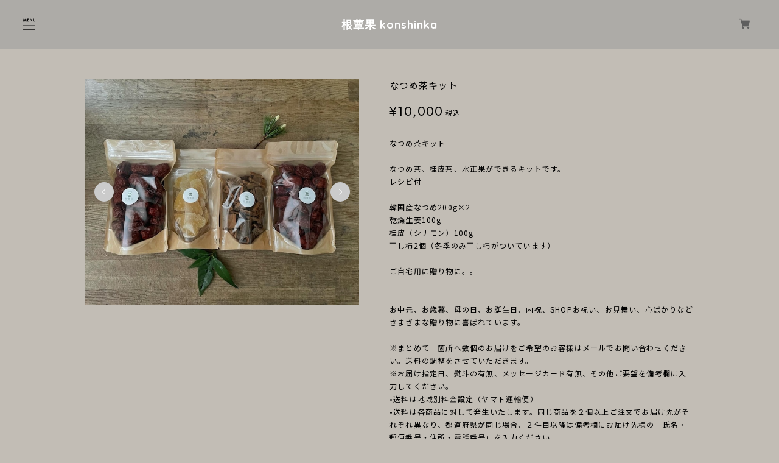

--- FILE ---
content_type: image/svg+xml
request_url: https://base-tema.s3-ap-northeast-1.amazonaws.com/menu.svg
body_size: 1217
content:
<?xml version="1.0" encoding="utf-8"?>
<!-- Generator: Adobe Illustrator 25.2.1, SVG Export Plug-In . SVG Version: 6.00 Build 0)  -->
<svg version="1.1" id="レイヤー_1" xmlns="http://www.w3.org/2000/svg" xmlns:xlink="http://www.w3.org/1999/xlink" x="0px"
	 y="0px" viewBox="0 0 45.48 43.76" style="enable-background:new 0 0 45.48 43.76;" xml:space="preserve">
<g>
	<rect y="25.42" width="45.43" height="3.03"/>
</g>
<g>
	<g>
		<path d="M1.88,0H3.9l2.52,7.59L8.97,0h2.02l1.83,10.88h-2L9.64,4.01l-2.31,6.87H5.5L3.21,4.01l-1.19,6.87H0L1.88,0z"/>
		<path d="M15.96,0h5.94v2.03h-3.88v1.97h3.88v1.99h-3.88v2.86h3.88v2.03h-5.94V0z"/>
		<path d="M25.49,0h1.99l4.66,7.16V0h2.07v10.88h-1.99l-4.65-7.14v7.14h-2.07V0z"/>
		<path d="M38.06,0h2.08v7.04c0,0.61,0.05,1.03,0.16,1.29s0.28,0.45,0.53,0.6c0.24,0.15,0.54,0.23,0.88,0.23
			c0.36,0,0.68-0.08,0.94-0.25c0.26-0.17,0.45-0.38,0.55-0.64c0.1-0.26,0.15-0.75,0.15-1.48V0h2.08v6.49c0,1.09-0.06,1.85-0.18,2.28
			c-0.12,0.42-0.36,0.83-0.71,1.23c-0.35,0.39-0.75,0.69-1.2,0.88s-0.98,0.28-1.58,0.28c-0.79,0-1.48-0.18-2.06-0.54
			c-0.58-0.36-1-0.82-1.25-1.36c-0.25-0.54-0.38-1.47-0.38-2.76V0z"/>
	</g>
	<g>
		<rect x="0.05" y="40.73" width="45.43" height="3.03"/>
	</g>
</g>
</svg>
